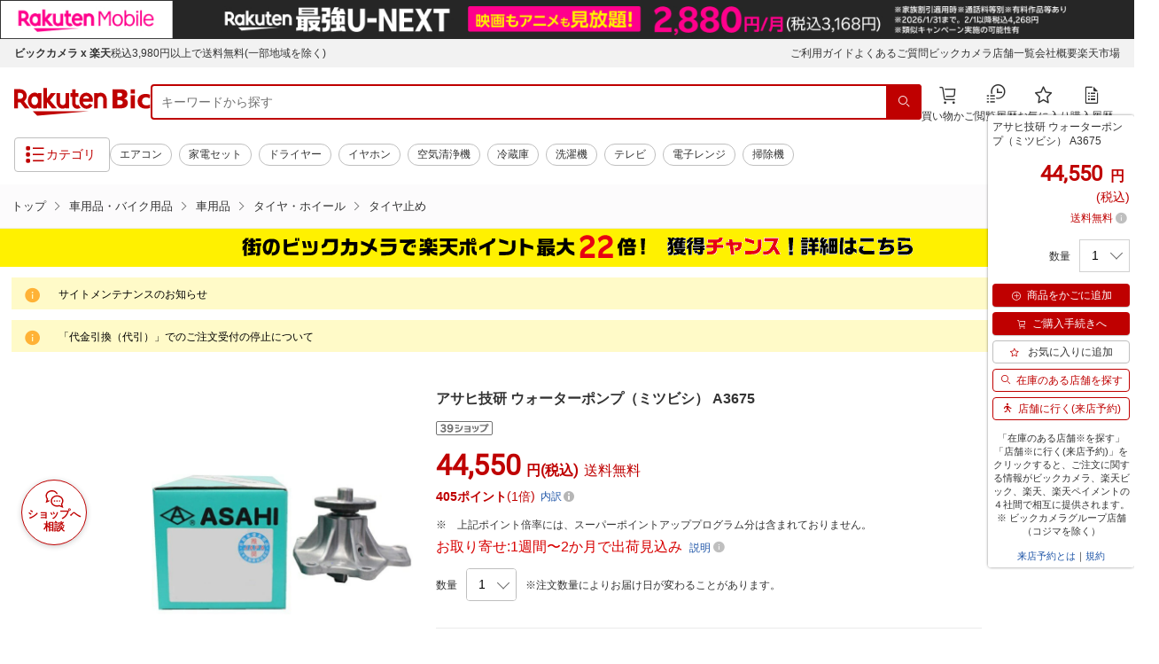

--- FILE ---
content_type: application/javascript; charset=UTF-8
request_url: https://api.ranking.rakuten.co.jp/q?qt=1&eid=11&du=7&protocol=secure&event_rnk_id=shop269553&offset=10&gid=503190&callback=jsonp1234567890123
body_size: 1850
content:
jsonp1234567890123({"code":"0","items":[{"asurakuareanames":"","asurakuareas":"","asurakuflg":"0","asurakuprefs":"","dealpoint":null,"genrecolor":"#BF0000","genrename":"車用品・バイク用品","haspricerange":0,"imageurl128":"https://tshop.r10s.jp/biccamera/cabinet/product/14099/00000014437192_a01.jpg?fitin=128:128","imageurl64":"https://tshop.r10s.jp/biccamera/cabinet/product/14099/00000014437192_a01.jpg?fitin=64:64","itemid":15256813,"itemname":"【エントリーで最大2万ポイント当たる｜1/20まで】 PIONEER｜パイオニア 1Dメインユニ...","itemurl":"https://item.rakuten.co.jp/biccamera/4988028512933/","kakaku":"68,980円","mobileurl":"http://m.rakuten.co.jp/biccamera/n/4988028512933/","prerank":"0","price":"68980","rank":"1","revavedecimal":"00","revaveinteger":"0","reviewave":"0.00","reviewnum":"0","reviewurl":"https://review.rakuten.co.jp/item/1/269553_15256813/1.1/","revnumcomma":"0","rtrurl":"https://ranking.rakuten.co.jp/daily/503190/","shopid":269553,"shopname":"楽天ビック（ビックカメラ×楽天）","shopurl":"https://www.rakuten.co.jp/biccamera/","tags":null,"updatedate":"2026/01/20","updatetime":"09:03"},{"asurakuareanames":"","asurakuareas":"","asurakuflg":"0","asurakuprefs":"","dealpoint":null,"haspricerange":0,"imageurl128":"https://tshop.r10s.jp/biccamera/cabinet/product/11234/00000013675731_a01.jpg?fitin=128:128","imageurl64":"https://tshop.r10s.jp/biccamera/cabinet/product/11234/00000013675731_a01.jpg?fitin=64:64","itemid":15010725,"itemname":"AQUA DREAM｜アクアドリーム GB 155F51 国産車　大型車用バッテリー　GOLD　BATTERY　...","itemurl":"https://item.rakuten.co.jp/biccamera/4549277016179/","kakaku":"14,800円","mobileurl":"http://m.rakuten.co.jp/biccamera/n/4549277016179/","prerank":"0","price":"14800","rank":"2","revavedecimal":"00","revaveinteger":"0","reviewave":"0.00","reviewnum":"0","reviewurl":"https://review.rakuten.co.jp/item/1/269553_15010725/1.1/","revnumcomma":"0","shopid":269553,"shopname":"楽天ビック（ビックカメラ×楽天）","shopurl":"https://www.rakuten.co.jp/biccamera/","tags":null},{"asurakuareanames":"","asurakuareas":"","asurakuflg":"0","asurakuprefs":"","dealpoint":null,"haspricerange":0,"imageurl128":"https://tshop.r10s.jp/biccamera/cabinet/product/9075/00000012270242_a01.jpg?fitin=128:128","imageurl64":"https://tshop.r10s.jp/biccamera/cabinet/product/9075/00000012270242_a01.jpg?fitin=64:64","itemid":14446824,"itemname":"PGA｜ピージーエー Bluetooth トランスミッター/レシーバー Premium Style ブラック P...","itemurl":"https://item.rakuten.co.jp/biccamera/4573540886756/","kakaku":"1,980円","mobileurl":"http://m.rakuten.co.jp/biccamera/n/4573540886756/","prerank":"0","price":"1980","rank":"3","revavedecimal":"00","revaveinteger":"0","reviewave":"0.00","reviewnum":"0","reviewurl":"https://review.rakuten.co.jp/item/1/269553_14446824/1.1/","revnumcomma":"0","shopid":269553,"shopname":"楽天ビック（ビックカメラ×楽天）","shopurl":"https://www.rakuten.co.jp/biccamera/","tags":null},{"asurakuareanames":"","asurakuareas":"","asurakuflg":"0","asurakuprefs":"","dealpoint":null,"haspricerange":0,"imageurl128":"https://tshop.r10s.jp/biccamera/cabinet/product/15440/00000014716262_a01.jpg?fitin=128:128","imageurl64":"https://tshop.r10s.jp/biccamera/cabinet/product/15440/00000014716262_a01.jpg?fitin=64:64","itemid":15316347,"itemname":"AQUA DREAM｜アクアドリーム DB-100D26R 国産車用　充電制御車対応バッテリー　DIAMON...","itemurl":"https://item.rakuten.co.jp/biccamera/4549277017268/","kakaku":"9,100円","mobileurl":"http://m.rakuten.co.jp/biccamera/n/4549277017268/","prerank":"0","price":"9100","rank":"4","revavedecimal":"00","revaveinteger":"0","reviewave":"0.00","reviewnum":"0","reviewurl":"https://review.rakuten.co.jp/item/1/269553_15316347/1.1/","revnumcomma":"0","shopid":269553,"shopname":"楽天ビック（ビックカメラ×楽天）","shopurl":"https://www.rakuten.co.jp/biccamera/","tags":null},{"asurakuareanames":"","asurakuareas":"","asurakuflg":"0","asurakuprefs":"","dealpoint":null,"haspricerange":0,"imageurl128":"https://tshop.r10s.jp/biccamera/cabinet/product/6665/00000009490364_a01.jpg?fitin=128:128","imageurl64":"https://tshop.r10s.jp/biccamera/cabinet/product/6665/00000009490364_a01.jpg?fitin=64:64","itemid":13602221,"itemname":"【エントリーで最大2万ポイント当たる｜1/20まで】 monsterSPORT｜モンスタースポーツ...","itemurl":"https://item.rakuten.co.jp/biccamera/4936080721039/","kakaku":"16,500円","mobileurl":"http://m.rakuten.co.jp/biccamera/n/4936080721039/","prerank":"0","price":"16500","rank":"5","revavedecimal":"00","revaveinteger":"0","reviewave":"0.00","reviewnum":"0","reviewurl":"https://review.rakuten.co.jp/item/1/269553_13602221/1.1/","revnumcomma":"0","shopid":269553,"shopname":"楽天ビック（ビックカメラ×楽天）","shopurl":"https://www.rakuten.co.jp/biccamera/","tags":null},{"asurakuareanames":"","asurakuareas":"","asurakuflg":"0","asurakuprefs":"","dealpoint":null,"haspricerange":0,"imageurl128":"https://tshop.r10s.jp/biccamera/cabinet/product/3902/00000006078042_a01.jpg?fitin=128:128","imageurl64":"https://tshop.r10s.jp/biccamera/cabinet/product/3902/00000006078042_a01.jpg?fitin=64:64","itemid":12389507,"itemname":"【エントリーで最大2万ポイント当たる｜1/20まで】 大自工業｜DAIJI INDUSTRY FA-31　...","itemurl":"https://item.rakuten.co.jp/biccamera/4906918208490/","kakaku":"13,500円","mobileurl":"http://m.rakuten.co.jp/biccamera/n/4906918208490/","prerank":"0","price":"13500","rank":"6","revavedecimal":"00","revaveinteger":"0","reviewave":"0.00","reviewnum":"0","reviewurl":"https://review.rakuten.co.jp/item/1/269553_12389507/1.1/","revnumcomma":"0","shopid":269553,"shopname":"楽天ビック（ビックカメラ×楽天）","shopurl":"https://www.rakuten.co.jp/biccamera/","tags":null},{"asurakuareanames":"","asurakuareas":"","asurakuflg":"0","asurakuprefs":"","dealpoint":null,"haspricerange":0,"imageurl128":"https://tshop.r10s.jp/biccamera/cabinet/product/2803/00000003675215_a01.jpg?fitin=128:128","imageurl64":"https://tshop.r10s.jp/biccamera/cabinet/product/2803/00000003675215_a01.jpg?fitin=64:64","itemid":11628049,"itemname":"GS YUASA｜ジーエス・ユアサ バイク用バッテリー 液入充電済ミ YTZ10S[YTZ10S] 【メー...","itemurl":"https://item.rakuten.co.jp/biccamera/4580181121054/","kakaku":"13,200円","mobileurl":"http://m.rakuten.co.jp/biccamera/n/4580181121054/","prerank":"0","price":"13200","rank":"7","revavedecimal":"00","revaveinteger":"4","reviewave":"4.00","reviewnum":"3","reviewurl":"https://review.rakuten.co.jp/item/1/269553_11628049/1.1/","revnumcomma":"3","shopid":269553,"shopname":"楽天ビック（ビックカメラ×楽天）","shopurl":"https://www.rakuten.co.jp/biccamera/","tags":null},{"asurakuareanames":"","asurakuareas":"","asurakuflg":"0","asurakuprefs":"","dealpoint":null,"haspricerange":0,"imageurl128":"https://tshop.r10s.jp/biccamera/cabinet/product/10550/00000013068446_a01.jpg?fitin=128:128","imageurl64":"https://tshop.r10s.jp/biccamera/cabinet/product/10550/00000013068446_a01.jpg?fitin=64:64","itemid":14850440,"itemname":"ブレンボ｜BREMBO リアブレーキマスターシリンダー ゴールド Φ11 取付ピッチ： 40mm ...","itemurl":"https://item.rakuten.co.jp/biccamera/4548664265183/","kakaku":"11,000円","mobileurl":"http://m.rakuten.co.jp/biccamera/n/4548664265183/","prerank":"0","price":"11000","rank":"8","revavedecimal":"00","revaveinteger":"0","reviewave":"0.00","reviewnum":"0","reviewurl":"https://review.rakuten.co.jp/item/1/269553_14850440/1.1/","revnumcomma":"0","shopid":269553,"shopname":"楽天ビック（ビックカメラ×楽天）","shopurl":"https://www.rakuten.co.jp/biccamera/","tags":null},{"asurakuareanames":"","asurakuareas":"","asurakuflg":"0","asurakuprefs":"","dealpoint":null,"haspricerange":0,"imageurl128":"https://tshop.r10s.jp/biccamera/cabinet/product/2878/00000003720293_a01.jpg?fitin=128:128","imageurl64":"https://tshop.r10s.jp/biccamera/cabinet/product/2878/00000003720293_a01.jpg?fitin=64:64","itemid":11658721,"itemname":"【エントリーで最大2万ポイント当たる｜1/20まで】 ATLASBX｜アトラス 国産車用バッテ...","itemurl":"https://item.rakuten.co.jp/biccamera/8808240000352/","kakaku":"10,700円","mobileurl":"http://m.rakuten.co.jp/biccamera/n/8808240000352/","prerank":"0","price":"10700","rank":"9","revavedecimal":"00","revaveinteger":"0","reviewave":"0.00","reviewnum":"0","reviewurl":"https://review.rakuten.co.jp/item/1/269553_11658721/1.1/","revnumcomma":"0","shopid":269553,"shopname":"楽天ビック（ビックカメラ×楽天）","shopurl":"https://www.rakuten.co.jp/biccamera/","tags":null},{"asurakuareanames":"","asurakuareas":"","asurakuflg":"0","asurakuprefs":"","dealpoint":null,"haspricerange":0,"imageurl128":"https://tshop.r10s.jp/biccamera/cabinet/product/13870/00000014341232_a01.jpg?fitin=128:128","imageurl64":"https://tshop.r10s.jp/biccamera/cabinet/product/13870/00000014341232_a01.jpg?fitin=64:64","itemid":15289448,"itemname":"HONDA｜ホンダ ホンダ・honda純正部品 74865-SL0-003 ウェザーストリップ トランクリ...","itemurl":"https://item.rakuten.co.jp/biccamera/2000533719026/","kakaku":"9,930円","mobileurl":"http://m.rakuten.co.jp/biccamera/n/2000533719026/","prerank":"0","price":"9930","rank":"10","revavedecimal":"00","revaveinteger":"0","reviewave":"0.00","reviewnum":"0","reviewurl":"https://review.rakuten.co.jp/item/1/269553_15289448/1.1/","revnumcomma":"0","shopid":269553,"shopname":"楽天ビック（ビックカメラ×楽天）","shopurl":"https://www.rakuten.co.jp/biccamera/","tags":null}],"num":10,"query":{"abt":"","age":"0","area":"00","arf":"0","du":"7","eid":"11","enc":"1","event_rnk_id":"shop269553","ge":"9","gid":"503190","iid":"","kw":"","len":"0","lv":"1","ly":"","mb":"0","mv":"1","offset":"10","pr":"00","price":"0","prl":"","protocol":"secure","pru":"","qt":"1","rt":"1","rvf":"0","s4type":"1","sgid":"","sl":"0","slen":"0","soffset":"","sqt":"0","srt":"1","sstart":"","st":"0","start":"1","stx":"","tag":""},"rankingid":0,"status":"Success"})

--- FILE ---
content_type: application/javascript
request_url: https://cart-api.step.rakuten.co.jp/rms/mall/cart/jsonp/list/?sid=2370&callback=jQuery370048647571709166004_1768922470064&_=1768922470065
body_size: -12
content:
jQuery370048647571709166004_1768922470064({"status":"300","message":"cartKey not created.","count":""})

--- FILE ---
content_type: application/javascript; charset=UTF-8
request_url: https://biccamera.rakuten.co.jp/js/categorySelect.js
body_size: 560
content:
"use strict";!function(d){d.fn.categorySelect=function(s){s=d.extend({},d.fn.categorySelect.defaultOptions,s);var t,o=this,i=s.setClass,n=s.pcDelayTime,a="."+s.mainCategoryBodyClass,r="."+s.mainCategoryListClass,l="."+s.subCategoryListClass,c="."+s.closeCategoryListClass,e=function(e){o.off("click").removeClass(i).find(i).removeClass(i),o.parent().off("mouseenter mouseleave"),d(r).off("mouseenter mouseleave"),d(l).removeAttr("style"),d(c).off("click"),e?o.on("click.forSP",function(e){e.preventDefault(),d(r).bind("transitionend webkitTransitionEnd",function(){f=d(window).width()}),o.hasClass(i)?d("html, body").removeAttr("style"):d("html, body").css(s.bodyCss),o[o.hasClass(i)?"removeClass":"addClass"](i),d(r).find("a").on("click.forSP",function(e){var t=d(this).parent().find(l);t.length&&(e.preventDefault(),d(a).css(s.bodyCss),t.addClass(i).css("right",0).scrollTop(0),d(".js-categorySelectBack a").on("click.forSP",function(e){e.preventDefault(),e.stopPropagation(),d(this).off("click.forSP"),d(a).removeAttr("style"),t.removeClass(i).css("right","-100%")}))}),d(c).on("click.forSP",function(e){e.preventDefault(),e.stopPropagation(),d(r).find(l).hasClass(i)&&d(r).find(l).removeClass(i).css("top","100%").bind("transitionend webkitTransitionEnd",function(){d(this).css("right","-100%").bind("transitionend webkitTransitionEnd",function(){d(this).removeAttr("style"),d(this).off("transitionend webkitTransitionEnd")})}),d(this).off("click.forSP"),d("html, body").removeAttr("style"),d(a).removeAttr("style"),o.removeClass(i)})}):(o.on({"click.forPC":function(e){var t,s;e.preventDefault(),o[o.hasClass(i)?"removeClass":"addClass"](i),d(r).on({"mouseenter.forPC":function(){var e=d(this);clearTimeout(t),clearTimeout(s),t=setTimeout(function(){d(l).removeClass(i).hide(),e.find(l).addClass(i).show()},n)},"mouseleave.forPC":function(){var e=d(this);clearTimeout(s),s=setTimeout(function(){e.find(l).removeClass(i).hide()},n)}})}}),o.parent().on({"mouseenter.forPC":function(){clearTimeout(t)},"mouseleave.forPC":function(){d(this);clearTimeout(t),t=setTimeout(function(){o.removeClass(i)},n)}}))},f=d(window).width();e(s.mql.matches),d(window).resize(function(){f!=d(window).width()&&(f=d(window).width(),e(s.mql.matches))})},d.fn.categorySelect.defaultOptions={setClass:"is-active",mainCategoryBodyClass:"p-categorySelect__main",mainCategoryListClass:"p-categorySelect__mainItem",subCategoryListClass:"p-categorySelect__sub",closeCategoryListClass:"js-categorySelectClose",bodyCss:{overflow:"hidden",height:"100vh","-webkit-overflow-scrolling":"touch"},pcDelayTime:500}}(jQuery);